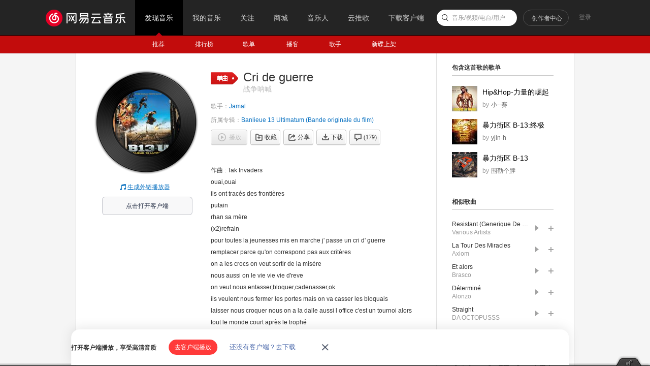

--- FILE ---
content_type: application/javascript
request_url: https://fp-upload.dun.163.com/v2/js/d
body_size: 185
content:
{"code":200,"data":{"dt":"lE0GcT2jzENBUwUUQAaGnrMRcAOacC6Q","st":1768725525627,"tid":"BEM2XysTOUxFFxARVFeS3qIVcBaaYX+B"},"msg":"ok"}

--- FILE ---
content_type: text/plain;charset=UTF-8
request_url: https://music.163.com/weapi/song/lyric?csrf_token=
body_size: 1168
content:
{"sgc":true,"sfy":true,"qfy":true,"lrc":{"version":3,"lyric":"作曲 : Tak Invaders\nouai,ouai\nils ont tracés des frontières\nputain\nrhan sa mère\n\n(x2)refrain\npour toutes la jeunesses mis en marche j' passe un cri d' guerre\nremplacer parce qu'on correspond pas aux critères\non a les crocs on veut sortir de la misère\nnous aussi on le vie vie vie d'reve\n\non veut nous entasser,bloquer,cadenasser,ok\nils veulent nous fermer les portes mais on va casser les bloquais\nlaisser nous croquer nous on a la dalle aussi l office c'est un tournoi alors tout le monde court après le trophé\nrho a part la mort personne ne peut me stopper\nje ferais tout pour etre au top meme si le tout voudrai m'étouffer,couplet punchlife la misère sa t inspire ta des projets mais pas tunnes comment veux tu investir,comment faire le beau quand on est mit a l écart quoi qu'il arrive dans le cercle on revient toujours a la ligne de départ les gays pierres se déguare pour des euros ou des dollars c' est comme un braquage sa fait des heureux et des tollars ici la jeunesse veut la bagnole,la moto,la baraque au bled après la cagnotte du loto,ici chaque jour j ai de la haine dans mes propos j'préfère que ce soit les femmes plutot que les keufs qui me prennent en photos\n\n(x2) refrain\npour toutes la jeunesses mis en marche j'passe un cri de guerre\nremplacer parce qu'on ne correspond pas aux critères\non a les crocs on veut sortir de la misère\nnous aussi on veut la vie vie vie d'reve\n\nils veulent nous entassés salement perdu dans le brouillard optimiste j'crache arabe qui motive les rohas,satan personne n a le temps d etre patient tu baignes dans la routine ton quotidient est lassant soldat je note quelques rhymes sur mon portable hyperactif depuis gosse on dit que je suis insortable ok dans les locaux ses hella\nc'est Jamal poto qui passe le salam au rho sur le macada tous dans la meme part des soucis en pagaille sans diplome ses dead quand tu négocie un travaille j'y crois pas quand on me dit qu'on vit d'amour et d'eau fraiche et si on te donne du respect que si tes bourré d'oseilles moi,moi j'aimerais etre libre mais les frontières nous divisent comment veux tu que j'rajoute ma pierre a l édifice zarpé bientot ces l'oxygène qui money j'ai vu le bonheur marché avec une prothèse\nha ouai frère\nt'sais quoi,t'sais meme pas ou vraiment tu veux aller mais tu as envie de te casser d'ici\n\n(x2) refrain\npour toutes la jeunesses mis en marchent j'passe un cri d'guerre\nremplacer parce qu'on be correspond pas aux critères\non a les crocs on veut sortir de la misère\nnous aussi on veut la vie vie vie d'reve\n\n(x2)\nt'aimerais te senitr libre mais les frontières sont tracées\ntu sais pas vraiment ou on est ta envie te casser\ntu connais pas luxe mais la chaleur du brasier on est cadenasser,bloquer,entasser\n\n(x2)refrain\npour toutes la jeunesse mis en marche j'passe un cri d'guerre\nremplacer parce qu'on ne correspond pas aux critères\non a les crocs on veut sortir de la misère\nnous aussi on veut la vie vie vie d'reve\n\noriginal bombattak\nouai,ouai\n"},"tlyric":{"version":0,"lyric":""},"code":200}

--- FILE ---
content_type: application/javascript
request_url: https://fp-upload.dun.163.com/v2/js/d
body_size: 185
content:
{"code":200,"data":{"dt":"J7jCBFlzo55EBhRBAROXn+MAYFKaMCZg","st":1768725525589,"tid":"KUtqJqdNCGtEVhEQAAOGm6dFIAeOcHJ0"},"msg":"ok"}